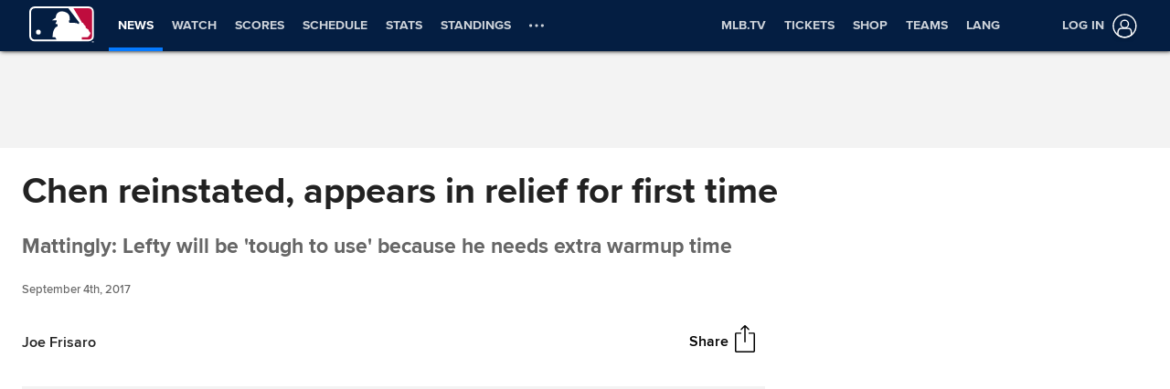

--- FILE ---
content_type: application/x-javascript;charset=utf-8
request_url: https://ans.mlb.com/id?d_visid_ver=3.0.0&d_fieldgroup=A&mcorgid=A65F776A5245B01B0A490D44%40AdobeOrg&mid=79257804167066974595855262663293010576&ts=1769495440881
body_size: -41
content:
{"mid":"79257804167066974595855262663293010576"}

--- FILE ---
content_type: image/svg+xml
request_url: https://www.mlbstatic.com/team-logos/158.svg
body_size: 1318
content:
<svg xmlns="http://www.w3.org/2000/svg" viewBox="0 0 157.271 171.671"><path d="M157.271 50.016v21.653c0 18.072-2.956 29.02-17.146 59.029-14.942 31.592-33.366 40.973-55.415 40.973-14.495 0-28.127-4.775-39.138-13.594l-.099.037-2.456-2.2-.455-.401c-3.126-2.791-5.788-5.797-8.083-8.885a27.104 27.104 0 0 1-.567-.769c-.033-.042-.07-.087-.091-.132-.141-.186-.273-.376-.409-.562a61.532 61.532 0 0 1-3.626-5.764 11.327 11.327 0 0 1-.36-.641c-3.626-6.533-6.02-13.032-8.029-18.473-.575-1.555-1.116-3.023-1.649-4.387-4.16-10.688-12.215-31.572-16.114-42.098-4.052-10.928-4.672-18.684-2.079-25.94 2.778-7.765 8.993-13.979 17.469-20.912C27.516 20 34.801 14.232 44.869 6.964 51.174 2.41 57.938 0 64.429 0c2.749 0 5.346.442 7.727 1.311.426.157.897.326 1.514.558 2.187.827 4.13 1.951 5.805 3.336.174-.099.339-.199.5-.294 4.626-2.704 9.82-4.13 15.017-4.13 4.11 0 8.137.889 11.651 2.567.761.364 1.203.587 1.708.86l.885.459c2.762 1.414 5.139 3.225 7.058 5.33 3.076-1.03 6.061-1.551 8.91-1.551 4.337 0 8.393 1.187 12.056 3.519l.873.554c1.674 1.067 2.518 1.6 3.82 2.51 9.934 6.876 15.318 14.488 15.318 34.987" fill="#ffc52f"/><path d="M138.285 20.33c-1.398-.967-2.212-1.472-4.49-2.927-4.428-2.824-10.299-3.754-18.308-.174-.529.236-1.026.455-1.513.674-1.782-3.651-4.941-6.098-7.674-7.496-1.121-.575-1.431-.761-2.44-1.241-5.437-2.601-13.297-2.977-20.635 1.311-1.476.86-3.407 2.005-5.069 2.985-1.695-2.894-4.308-4.635-6.76-5.561-.587-.219-1.038-.385-1.451-.534-5.416-1.976-13.338-.926-21.301 4.817-9.48 6.851-16.439 12.305-25.535 19.751C6.471 45.551 2.936 53.374 9.68 71.562c3.704 10.001 11.568 30.414 16.075 41.999 2.584 6.64 5.284 15.253 10.159 23.567h.004a64.02 64.02 0 0 0 1.394 2.274c.128.199.264.393.393.587 2.216 3.361 4.846 6.615 8.013 9.633.252.24.508.488.765.724.132.12.248.244.38.36l.012-.013c9.927 9.038 23.075 14.533 37.836 14.533 27.077 0 49.027-21.955 49.027-49.023v-.054c0-25.845-20.95-46.795-46.795-46.795-14.041 0-28.148 8.116-36.467 20.917a25407.636 25407.636 0 0 0-16.807-41.056c-3.068-7.467-2.365-11.25 2.323-15.595 2.394-2.22 5.305-4.441 8.538-6.632 3.303-2.237 7.029-.918 7.029 3.448V76.68c7.541-7.612 16.79-12.569 28.636-14.756l-.182-38.174c.844-.521 1.633-1.005 2.225-1.348 3.022-1.753 5.185.19 5.185 3.006v35.541c.186 0 .376-.008.562-.008a54.114 54.114 0 0 1 27.396 7.426V28.525c.756-.306 1.468-.591 2.018-.81 3.027-1.203 5.073.674 5.073 3.411s-.211 42.238-.211 42.238c11.122 9.174 18.341 22.678 19.478 37.902 5.305-11.292 9.084-21.81 9.084-39.597V50.016c-.002-18.03-4.091-23.839-12.538-29.686M86.517 88.563c15.608 0 28.259 12.656 28.259 28.26s-12.652 28.26-28.259 28.26c-15.604 0-28.256-12.656-28.256-28.26s12.651-28.26 28.256-28.26" fill="#12284b"/><path d="M65.087 116.824c0-5.127 1.807-9.836 4.817-13.532 5.991 7.988 5.991 19.073 0 27.061a21.352 21.352 0 0 1-4.817-13.529m8.563 17.138c7.885-10.022 7.885-24.257.004-34.279a21.31 21.31 0 0 1 12.862-4.308 21.33 21.33 0 0 1 12.867 4.308c-7.885 10.022-7.885 24.257 0 34.279a21.324 21.324 0 0 1-12.867 4.308 21.323 21.323 0 0 1-12.866-4.308m29.48-3.61c-5.991-7.988-5.991-19.073 0-27.061 3.01 3.696 4.821 8.405 4.821 13.532s-1.811 9.833-4.821 13.529" fill="#fff"/><path d="M138.889 155.862h-2.053v5.602h-1.386v-5.602h-2.056v-1.217h5.495v1.217zm9.33 5.602h-1.386v-5.427h-.037l-1.978 5.427h-1.349l-1.9-5.427h-.037v5.427h-1.398v-6.819h2.419l1.587 4.452h.037l1.651-4.452h2.39v6.819z" fill="#ffc52f"/></svg>